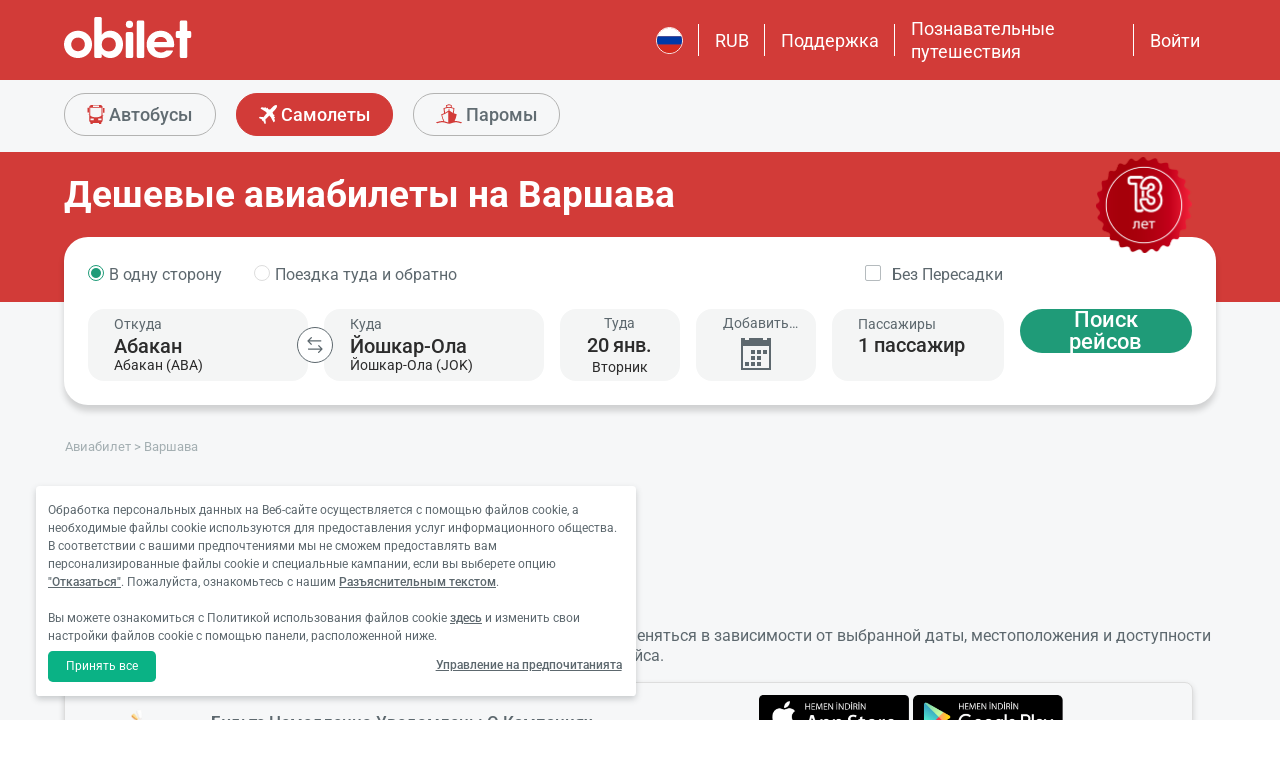

--- FILE ---
content_type: text/javascript
request_url: https://www.obilet.com/Mobile/dist/pages/seo-flight-location.js?20260117221306
body_size: 2671
content:
!function(){"use strict";var e,t={96301:function(e,t,n){n(51629),n(26099),n(23500),n(54597);var o=n(48705),i=n(64661),r=n(15104),a=n(18309);(0,r.A)(function(){var e=a.A.bottomTable;e&&Array.isArray(e.data)&&e.data.forEach(function(e){var t=e.currency||e.Currency;t&&(e.currency=o.A.get(t))});var t={templateId:"seo-bottom-table-template",containerId:"seo-bottom-table-info",model:e};e&&e.data&&(0,i.A)(t)})},30230:function(e,t,n){n(26099),n(38781),n(54597),n(46330);var o=n(49287),i=(n(64661),n(15104)),r=(n(96301),n(87989)),a=n(2865);function l(e,t,n,o){var i=this;i.item=e,i.text=t,i.value=n,i.display=o}n(2008),n(62062),l.fromItems=function(e,t){return e.filter(function(e){return e}).map(function(e){return new l(e,t.text(e),t.value(e),t.display(e))})},l.prototype.serialize=function(e,t,n){var o=this,i={};return i[e||"text"]=o.text,i[t||"id"]=o.value,i[n||"display"]=o.display,i};var s=n(71787),u=n(24516),c=n.n(u);(0,i.A)(function(){var e=document.getElementsByTagName("head")[0],t=document.createElement("style");t.setAttribute("type","text/css"),"home-flight"!==ob.page.name&&"home-sea"!==ob.page.name&&(t.styleSheet?t.styleSheet.cssText=c():t.appendChild(document.createTextNode(c())),e.appendChild(t))});var d=s.U;function f(){document.querySelectorAll(".js-carousel").forEach(function(e){if(e.classList.contains("tns-slider"))return!1;var t={container:e,mouseDrag:!0,items:1,gutter:0,edgePadding:0,autoplay:!1,speed:800,autoHeight:!1,controls:ob.isDesktop,nav:ob.isMobile,loop:!1,rewind:!1,swipeAngle:!1,preventScrollOnTouch:"auto",autoWidth:!1,controlsText:["",""]},n=e.closest(".js-carousel-container");if("auto"==e.getAttribute("data-visible-item")?t.autoWidth=!0:t.items=parseFloat(e.getAttribute("data-visible-item").replace(",",".")),e.querySelectorAll(".js-carousel-item").length>t.items){var o=d(t),i=n.querySelector(".js-carousel-prev-btn"),r=n.querySelector(".js-carousel-next-btn");null!=i&&(i.onclick=function(){o.goTo("prev")}),null!=r&&(r.onclick=function(){o.goTo("next")}),o.play(),i&&r&&o.events.on("indexChanged",function(e){1==e.displayIndex?i.setAttribute("disabled",""):i.removeAttribute("disabled"),e.displayIndex+(e.items-1)==e.slideCount?r.setAttribute("disabled",""):r.removeAttribute("disabled")})}})}n(51629),n(34782),n(23500),function(){var e=document.querySelector("#main #faq-container");if(e){var t=e.querySelectorAll(".question"),n=[].slice.call(t);n&&n.forEach(function(e){e.addEventListener("click",o)})}function o(){var e=this.closest(".question-group");e.classList.contains("open")?(e.classList.add("collapsed"),e.classList.remove("open")):(e.classList.add("open"),e.classList.remove("collapsed"))}}(),n(78459),n(27495),n(25440),(0,i.A)(function(){(0,o.A)({type:"flight"}),f(),ob.isMobile&&function(){var e=document.querySelector(".js-blog-post-convert-dom-area");if(!e)return!1;var t=[];e.querySelectorAll(".cover-card").forEach(function(e){t.push(e)}),e.innerHTML=null,e.classList.add("js-carousel"),e.closest(".box-group").classList.add("js-carousel-container"),e.setAttribute("data-visible-item","1.2"),t.forEach(function(t){var n=document.createElement("div");n.classList.add("col"),n.classList.add("js-carousel-item"),n.appendChild(t),e.appendChild(n)}),setTimeout(function(){f()})}(),(0,r.A)(".seo-routes .scroll").on("click",function(e){var t,n=(0,r.A)(this).data("origin-id"),o=(0,r.A)(this).data("origin-name"),i=(0,r.A)(this).data("destination-id"),s=(0,r.A)(this).data("destination-name"),u=(0,r.A)("#destination")[0].item;t=null!=u.value?u.value.toString():u.id.toString();var c={display:o,id:n,text:o},d=new l(c,o,n,o),f={display:s,id:i,text:s},p=new l(f,s,i,s);t===n.toString()?((0,r.A)("#destination")[0].xtag.data.items=[f],(0,r.A)("#destination")[0].xtag.data.buckets=[p],(0,r.A)("#destination")[0].item={id:i,text:s},(0,a.A)(function(){(0,r.A)("#origin")[0].xtag.data.items=[c],(0,r.A)("#origin")[0].xtag.data.buckets=[d],(0,r.A)("#origin")[0].item={id:n,text:o}})):((0,r.A)("#origin")[0].xtag.data.items=[c],(0,r.A)("#origin")[0].xtag.data.buckets=[d],(0,r.A)("#origin")[0].item={id:n,text:o},(0,a.A)(function(){(0,r.A)("#destination")[0].xtag.data.items=[f],(0,r.A)("#destination")[0].xtag.data.buckets=[p],(0,r.A)("#destination")[0].item={id:i,text:s}})),(0,a.A)(function(){(0,r.A)("#departure")[0].xtag.updating=!1,e.originalEvent.isTrusted&&(0,r.A)("#departure")[0].show()}),e.originalEvent.isTrusted&&(0,r.A)("html, body").animate({scrollTop:150},500)}),function(){var e=document.querySelectorAll(".car-list__item"),t={container:".car-list__slider",mouseDrag:!0,items:5,gutter:20,edgePadding:0,autoplay:!1,speed:800,autoHeight:!1,controls:!1,nav:!1,loop:!1,rewind:!0,swipeAngle:!1,preventScrollOnTouch:"auto"};if(ob.isDesktop&&(t.mouseDrag=!1),ob.isMobile&&(t.items=2.2,t.gutter=10),e.length>0){var n=d(t),o=document.querySelector(".tns-slider-prev"),i=document.querySelector(".tns-slider-next");null!=o&&o.addEventListener("click",function(){n.goTo("prev")}),null!=i&&i.addEventListener("click",function(){n.goTo("next")}),n.play()}}(),function(){var e=document.querySelectorAll(".hotel-item"),t={container:".hotel-list-wrapper",mouseDrag:!0,items:5,gutter:20,edgePadding:0,autoplay:!1,speed:800,autoHeight:!1,controls:!1,nav:!1,loop:!1,rewind:!0,swipeAngle:!1,preventScrollOnTouch:"auto"};if(ob.isDesktop&&(t.mouseDrag=!1),ob.isMobile&&(t.items=2.3,t.gutter=0),e.length>0){var n=d(t),o=document.querySelector(".tns-slider-prev-hotel"),i=document.querySelector(".tns-slider-next-hotel");null!=o&&o.addEventListener("click",function(){n.goTo("prev")}),null!=i&&i.addEventListener("click",function(){n.goTo("next")}),n.play()}}()})},64661:function(e,t,n){n.d(t,{A:function(){return r}}),n(54597);var o=n(87989),i=n(95860);function r(e){!function(e){if(null!=document.getElementById(e.templateId))if(null!=document.getElementById(e.containerId)){var t=i.A.template((0,o.A)("#"+e.templateId).html());(0,o.A)("#"+e.containerId).append(t(e.model))}else console.log("Container for seo could not be found!");else console.log("Template for seo could not be found!")}(e)}}},n={};function o(e){var i=n[e];if(void 0!==i)return i.exports;var r=n[e]={id:e,loaded:!1,exports:{}};return t[e].call(r.exports,r,r.exports,o),r.loaded=!0,r.exports}o.m=t,e=[],o.O=function(t,n,i,r){if(!n){var a=1/0;for(c=0;c<e.length;c++){n=e[c][0],i=e[c][1],r=e[c][2];for(var l=!0,s=0;s<n.length;s++)(!1&r||a>=r)&&Object.keys(o.O).every(function(e){return o.O[e](n[s])})?n.splice(s--,1):(l=!1,r<a&&(a=r));if(l){e.splice(c--,1);var u=i();void 0!==u&&(t=u)}}return t}r=r||0;for(var c=e.length;c>0&&e[c-1][2]>r;c--)e[c]=e[c-1];e[c]=[n,i,r]},o.n=function(e){var t=e&&e.__esModule?function(){return e.default}:function(){return e};return o.d(t,{a:t}),t},o.d=function(e,t){for(var n in t)o.o(t,n)&&!o.o(e,n)&&Object.defineProperty(e,n,{enumerable:!0,get:t[n]})},o.g=function(){if("object"==typeof globalThis)return globalThis;try{return this||new Function("return this")()}catch(e){if("object"==typeof window)return window}}(),o.o=function(e,t){return Object.prototype.hasOwnProperty.call(e,t)},o.nmd=function(e){return e.paths=[],e.children||(e.children=[]),e},o.j=2031,function(){var e={2031:0,9969:0};o.O.j=function(t){return 0===e[t]};var t=function(t,n){var i,r,a=n[0],l=n[1],s=n[2],u=0;if(a.some(function(t){return 0!==e[t]})){for(i in l)o.o(l,i)&&(o.m[i]=l[i]);if(s)var c=s(o)}for(t&&t(n);u<a.length;u++)r=a[u],o.o(e,r)&&e[r]&&e[r][0](),e[r]=0;return o.O(c)},n=self.webpackChunkobilet_web=self.webpackChunkobilet_web||[];n.forEach(t.bind(null,0)),n.push=t.bind(null,n.push.bind(n))}();var i=o.O(void 0,[2076],function(){return o(30230)});i=o.O(i)}();